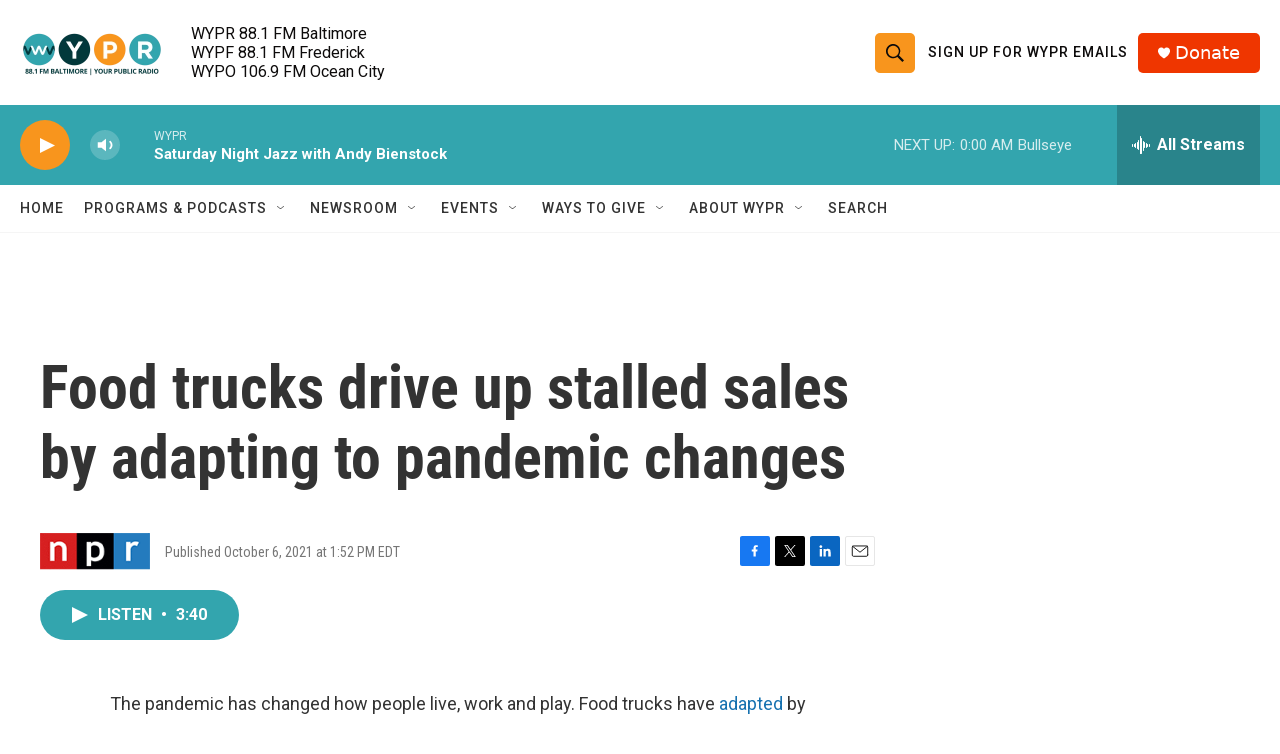

--- FILE ---
content_type: text/html; charset=utf-8
request_url: https://www.google.com/recaptcha/api2/aframe
body_size: 182
content:
<!DOCTYPE HTML><html><head><meta http-equiv="content-type" content="text/html; charset=UTF-8"></head><body><script nonce="HFo3jx-UhB17W32ubw_a4g">/** Anti-fraud and anti-abuse applications only. See google.com/recaptcha */ try{var clients={'sodar':'https://pagead2.googlesyndication.com/pagead/sodar?'};window.addEventListener("message",function(a){try{if(a.source===window.parent){var b=JSON.parse(a.data);var c=clients[b['id']];if(c){var d=document.createElement('img');d.src=c+b['params']+'&rc='+(localStorage.getItem("rc::a")?sessionStorage.getItem("rc::b"):"");window.document.body.appendChild(d);sessionStorage.setItem("rc::e",parseInt(sessionStorage.getItem("rc::e")||0)+1);localStorage.setItem("rc::h",'1769913039903');}}}catch(b){}});window.parent.postMessage("_grecaptcha_ready", "*");}catch(b){}</script></body></html>